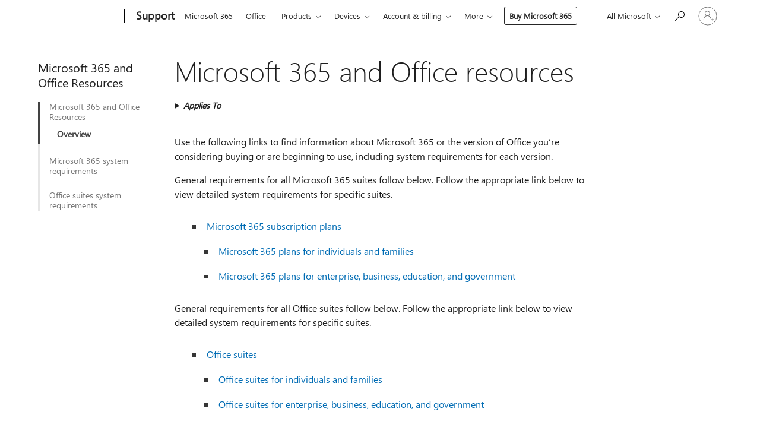

--- FILE ---
content_type: text/html; charset=utf-8
request_url: https://login.microsoftonline.com/common/oauth2/v2.0/authorize?client_id=ee272b19-4411-433f-8f28-5c13cb6fd407&redirect_uri=https%3A%2F%2Fsupport.microsoft.com%2Fsignin-oidc&response_type=code%20id_token&scope=openid%20profile%20offline_access&response_mode=form_post&nonce=639046990341646030.ODBiZTBlNjMtMWIwOC00OTEwLWJiMzQtYTI1MDA3MGUzYmFmNzAyNWMwNDgtZmRjOS00YjBhLWI2OTUtMDU0ZTViMTk3Njc0&prompt=none&nopa=2&state=CfDJ8MF9taR5d3RHoynoKQkxN0Dl8iAEG5JcqVDedw_uxZpJXsFdBEvqNub87lqwIksZx8W76YOuIhUnlJWvEZTDHeC1eHl9RaGLat5nowbPbJPII5FEjXlKsX-b_DRyq4P-6kaxFYAtWddAGBnAUoZwT50q6nOWJSnGkzxGBCzvajcSqFT537NgEIHh2xJclkIlpDnVjWxEZshuR10zby0BHsN9sqGktmGomPc41CvRRyv_oUf55xQ7Uw-Lp3kPCnh6zB47Bl8Elcd904PdIf4Yp0N79JVc7IvD6u0lMLh20XP-qZuRCMNcTRJ7Rl2vNQvIcl_Pu25C6U1J4fcuwqc8DhZP66AYrBZlPDpC_plIPDZY&x-client-SKU=ID_NET8_0&x-client-ver=8.12.1.0&sso_reload=true
body_size: 10014
content:


<!-- Copyright (C) Microsoft Corporation. All rights reserved. -->
<!DOCTYPE html>
<html>
<head>
    <title>Redirecting</title>
    <meta http-equiv="Content-Type" content="text/html; charset=UTF-8">
    <meta http-equiv="X-UA-Compatible" content="IE=edge">
    <meta name="viewport" content="width=device-width, initial-scale=1.0, maximum-scale=2.0, user-scalable=yes">
    <meta http-equiv="Pragma" content="no-cache">
    <meta http-equiv="Expires" content="-1">
    <meta name="PageID" content="FetchSessions" />
    <meta name="SiteID" content="" />
    <meta name="ReqLC" content="1033" />
    <meta name="LocLC" content="en-US" />

    
<meta name="robots" content="none" />

<script type="text/javascript" nonce='5Q-Z3LmXc03-0tdn7CU3sQ'>//<![CDATA[
$Config={"urlGetCredentialType":"https://login.microsoftonline.com/common/GetCredentialType?mkt=en-US","urlGoToAADError":"https://login.live.com/oauth20_authorize.srf?client_id=ee272b19-4411-433f-8f28-5c13cb6fd407\u0026scope=openid+profile+offline_access\u0026redirect_uri=https%3a%2f%2fsupport.microsoft.com%2fsignin-oidc\u0026response_type=code+id_token\u0026state=[base64]\u0026response_mode=form_post\u0026nonce=639046990341646030.ODBiZTBlNjMtMWIwOC00OTEwLWJiMzQtYTI1MDA3MGUzYmFmNzAyNWMwNDgtZmRjOS00YjBhLWI2OTUtMDU0ZTViMTk3Njc0\u0026prompt=none\u0026x-client-SKU=ID_NET8_0\u0026x-client-Ver=8.12.1.0\u0026uaid=3a676b9b733e4cadb65ece6b4ea5555e\u0026msproxy=1\u0026issuer=mso\u0026tenant=common\u0026ui_locales=en-US\u0026epctrc=AUXyBSjzx0Ok0FS01EbDoLjpE%2fdKcGuRsBRTiTJKDok%3d5%3a1%3aCANARY%3apEeBecdr%2fFWOiumK3eU5I08%2fZ430F6DGulZhEsuKY%2f8%3d\u0026epct=[base64]\u0026jshs=0\u0026nopa=2","urlAppError":"https://support.microsoft.com/signin-oidc","oAppRedirectErrorPostParams":{"error":"interaction_required","error_description":"Session information is not sufficient for single-sign-on.","state":"[base64]"},"iMaxStackForKnockoutAsyncComponents":10000,"fShowButtons":true,"urlCdn":"https://aadcdn.msftauth.net/shared/1.0/","urlDefaultFavicon":"https://aadcdn.msftauth.net/shared/1.0/content/images/favicon_a_eupayfgghqiai7k9sol6lg2.ico","urlPost":"/common/login","iPawnIcon":0,"sPOST_Username":"","fEnableNumberMatching":true,"sFT":"[base64]","sFTName":"flowToken","sCtx":"[base64]","fEnableOneDSClientTelemetry":true,"urlReportPageLoad":"https://login.microsoftonline.com/common/instrumentation/reportpageload?mkt=en-US","dynamicTenantBranding":null,"staticTenantBranding":null,"oAppCobranding":{},"iBackgroundImage":4,"arrSessions":[],"urlMsaStaticMeControl":"https://login.live.com/Me.htm?v=3","fApplicationInsightsEnabled":false,"iApplicationInsightsEnabledPercentage":0,"urlSetDebugMode":"https://login.microsoftonline.com/common/debugmode","fEnableCssAnimation":true,"fDisableAnimationIfAnimationEndUnsupported":true,"fSsoFeasible":true,"fAllowGrayOutLightBox":true,"fProvideV2SsoImprovements":true,"fUseMsaSessionState":true,"fIsRemoteNGCSupported":true,"urlLogin":"https://login.microsoftonline.com/common/reprocess?ctx=[base64]","urlDssoStatus":"https://login.microsoftonline.com/common/instrumentation/dssostatus","iSessionPullType":3,"fUseSameSite":true,"iAllowedIdentities":2,"isGlobalTenant":true,"uiflavor":1001,"fShouldPlatformKeyBeSuppressed":true,"fLoadStringCustomizationPromises":true,"fUseAlternateTextForSwitchToCredPickerLink":true,"fOfflineAccountVisible":false,"fEnableUserStateFix":true,"fShowAccessPassPeek":true,"fUpdateSessionPollingLogic":true,"fEnableShowPickerCredObservable":true,"fFetchSessionsSkipDsso":true,"fIsCiamUserFlowUxNewLogicEnabled":true,"fUseNonMicrosoftDefaultBrandingForCiam":true,"sCompanyDisplayName":"Microsoft Services","fRemoveCustomCss":true,"fFixUICrashForApiRequestHandler":true,"fShowUpdatedKoreanPrivacyFooter":true,"fUsePostCssHotfix":true,"fFixUserFlowBranding":true,"fEnablePasskeyNullFix":true,"fEnableRefreshCookiesFix":true,"fEnableWebNativeBridgeInterstitialUx":true,"fEnableWindowParentingFix":true,"fEnableNativeBridgeErrors":true,"urlAcmaServerPath":"https://login.microsoftonline.com","sTenantId":"common","sMkt":"en-US","fIsDesktop":true,"fUpdateConfigInit":true,"fLogDisallowedCssProperties":true,"fDisallowExternalFonts":true,"scid":1013,"hpgact":1800,"hpgid":7,"apiCanary":"[base64]","canary":"AUXyBSjzx0Ok0FS01EbDoLjpE/dKcGuRsBRTiTJKDok=5:1:CANARY:pEeBecdr/FWOiumK3eU5I08/Z430F6DGulZhEsuKY/8=","sCanaryTokenName":"canary","fSkipRenderingNewCanaryToken":false,"fEnableNewCsrfProtection":true,"correlationId":"3a676b9b-733e-4cad-b65e-ce6b4ea5555e","sessionId":"a0e2d309-6637-4622-82b8-1af4010f2000","sRingId":"R4","locale":{"mkt":"en-US","lcid":1033},"slMaxRetry":2,"slReportFailure":true,"strings":{"desktopsso":{"authenticatingmessage":"Trying to sign you in"}},"enums":{"ClientMetricsModes":{"None":0,"SubmitOnPost":1,"SubmitOnRedirect":2,"InstrumentPlt":4}},"urls":{"instr":{"pageload":"https://login.microsoftonline.com/common/instrumentation/reportpageload","dssostatus":"https://login.microsoftonline.com/common/instrumentation/dssostatus"}},"browser":{"ltr":1,"Chrome":1,"_Mac":1,"_M131":1,"_D0":1,"Full":1,"RE_WebKit":1,"b":{"name":"Chrome","major":131,"minor":0},"os":{"name":"OSX","version":"10.15.7"},"V":"131.0"},"watson":{"url":"/common/handlers/watson","bundle":"https://aadcdn.msftauth.net/ests/2.1/content/cdnbundles/watson.min_q5ptmu8aniymd4ftuqdkda2.js","sbundle":"https://aadcdn.msftauth.net/ests/2.1/content/cdnbundles/watsonsupportwithjquery.3.5.min_dc940oomzau4rsu8qesnvg2.js","fbundle":"https://aadcdn.msftauth.net/ests/2.1/content/cdnbundles/frameworksupport.min_oadrnc13magb009k4d20lg2.js","resetErrorPeriod":5,"maxCorsErrors":-1,"maxInjectErrors":5,"maxErrors":10,"maxTotalErrors":3,"expSrcs":["https://login.microsoftonline.com","https://aadcdn.msauth.net/","https://aadcdn.msftauth.net/",".login.microsoftonline.com"],"envErrorRedirect":true,"envErrorUrl":"/common/handlers/enverror"},"loader":{"cdnRoots":["https://aadcdn.msauth.net/","https://aadcdn.msftauth.net/"],"logByThrowing":true},"serverDetails":{"slc":"ProdSlices","dc":"SCUS","ri":"SN1XXXX","ver":{"v":[2,1,23228,7]},"rt":"2026-01-22T17:17:15","et":17},"clientEvents":{"enabled":true,"telemetryEnabled":true,"useOneDSEventApi":true,"flush":60000,"autoPost":true,"autoPostDelay":1000,"minEvents":1,"maxEvents":1,"pltDelay":500,"appInsightsConfig":{"instrumentationKey":"69adc3c768bd4dc08c19416121249fcc-66f1668a-797b-4249-95e3-6c6651768c28-7293","webAnalyticsConfiguration":{"autoCapture":{"jsError":true}}},"defaultEventName":"IDUX_ESTSClientTelemetryEvent_WebWatson","serviceID":3,"endpointUrl":""},"fApplyAsciiRegexOnInput":true,"country":"US","fBreakBrandingSigninString":true,"bsso":{"states":{"START":"start","INPROGRESS":"in-progress","END":"end","END_SSO":"end-sso","END_USERS":"end-users"},"nonce":"AwABEgEAAAADAOz_BQD0_w6wEOqnAziEhvKiseJOyfzqCpCcKfO-jlgJIQ2VLbqZU9sYzO3iqh6zuv_8lYwTFRQ0_24vMHD38YxcbLvfBOkgAA","overallTimeoutMs":4000,"telemetry":{"type":"ChromeSsoTelemetry","nonce":"AwABDwEAAAADAOz_BQD0_-V8F4s4zenHkpuD2ejpsi3mQ569EDezpYpzNV-n_W9ffKTjE2qbdLiHhRerWFaA92SYZp4TiMCXtCmHCUfpTQ9_rREj3fJ6u10z58dXtZfhIAA","reportStates":[]},"redirectEndStates":["end"],"cookieNames":{"aadSso":"AADSSO","winSso":"ESTSSSO","ssoTiles":"ESTSSSOTILES","ssoPulled":"SSOCOOKIEPULLED","userList":"ESTSUSERLIST"},"type":"chrome","reason":"Pull suppressed because it was already attempted and the current URL was reloaded."},"urlNoCookies":"https://login.microsoftonline.com/cookiesdisabled","fTrimChromeBssoUrl":true,"inlineMode":5,"fShowCopyDebugDetailsLink":true,"fTenantBrandingCdnAddEventHandlers":true,"fAddTryCatchForIFrameRedirects":true};
//]]></script> 
<script type="text/javascript" nonce='5Q-Z3LmXc03-0tdn7CU3sQ'>//<![CDATA[
!function(){var e=window,r=e.$Debug=e.$Debug||{},t=e.$Config||{};if(!r.appendLog){var n=[],o=0;r.appendLog=function(e){var r=t.maxDebugLog||25,i=(new Date).toUTCString()+":"+e;n.push(o+":"+i),n.length>r&&n.shift(),o++},r.getLogs=function(){return n}}}(),function(){function e(e,r){function t(i){var a=e[i];if(i<n-1){return void(o.r[a]?t(i+1):o.when(a,function(){t(i+1)}))}r(a)}var n=e.length;t(0)}function r(e,r,i){function a(){var e=!!s.method,o=e?s.method:i[0],a=s.extraArgs||[],u=n.$WebWatson;try{
var c=t(i,!e);if(a&&a.length>0){for(var d=a.length,l=0;l<d;l++){c.push(a[l])}}o.apply(r,c)}catch(e){return void(u&&u.submitFromException&&u.submitFromException(e))}}var s=o.r&&o.r[e];return r=r||this,s&&(s.skipTimeout?a():n.setTimeout(a,0)),s}function t(e,r){return Array.prototype.slice.call(e,r?1:0)}var n=window;n.$Do||(n.$Do={"q":[],"r":[],"removeItems":[],"lock":0,"o":[]});var o=n.$Do;o.when=function(t,n){function i(e){r(e,a,s)||o.q.push({"id":e,"c":a,"a":s})}var a=0,s=[],u=1;"function"==typeof n||(a=n,
u=2);for(var c=u;c<arguments.length;c++){s.push(arguments[c])}t instanceof Array?e(t,i):i(t)},o.register=function(e,t,n){if(!o.r[e]){o.o.push(e);var i={};if(t&&(i.method=t),n&&(i.skipTimeout=n),arguments&&arguments.length>3){i.extraArgs=[];for(var a=3;a<arguments.length;a++){i.extraArgs.push(arguments[a])}}o.r[e]=i,o.lock++;try{for(var s=0;s<o.q.length;s++){var u=o.q[s];u.id==e&&r(e,u.c,u.a)&&o.removeItems.push(u)}}catch(e){throw e}finally{if(0===--o.lock){for(var c=0;c<o.removeItems.length;c++){
for(var d=o.removeItems[c],l=0;l<o.q.length;l++){if(o.q[l]===d){o.q.splice(l,1);break}}}o.removeItems=[]}}}},o.unregister=function(e){o.r[e]&&delete o.r[e]}}(),function(e,r){function t(){if(!a){if(!r.body){return void setTimeout(t)}a=!0,e.$Do.register("doc.ready",0,!0)}}function n(){if(!s){if(!r.body){return void setTimeout(n)}t(),s=!0,e.$Do.register("doc.load",0,!0),i()}}function o(e){(r.addEventListener||"load"===e.type||"complete"===r.readyState)&&t()}function i(){
r.addEventListener?(r.removeEventListener("DOMContentLoaded",o,!1),e.removeEventListener("load",n,!1)):r.attachEvent&&(r.detachEvent("onreadystatechange",o),e.detachEvent("onload",n))}var a=!1,s=!1;if("complete"===r.readyState){return void setTimeout(n)}!function(){r.addEventListener?(r.addEventListener("DOMContentLoaded",o,!1),e.addEventListener("load",n,!1)):r.attachEvent&&(r.attachEvent("onreadystatechange",o),e.attachEvent("onload",n))}()}(window,document),function(){function e(){
return f.$Config||f.ServerData||{}}function r(e,r){var t=f.$Debug;t&&t.appendLog&&(r&&(e+=" '"+(r.src||r.href||"")+"'",e+=", id:"+(r.id||""),e+=", async:"+(r.async||""),e+=", defer:"+(r.defer||"")),t.appendLog(e))}function t(){var e=f.$B;if(void 0===d){if(e){d=e.IE}else{var r=f.navigator.userAgent;d=-1!==r.indexOf("MSIE ")||-1!==r.indexOf("Trident/")}}return d}function n(){var e=f.$B;if(void 0===l){if(e){l=e.RE_Edge}else{var r=f.navigator.userAgent;l=-1!==r.indexOf("Edge")}}return l}function o(e){
var r=e.indexOf("?"),t=r>-1?r:e.length,n=e.lastIndexOf(".",t);return e.substring(n,n+v.length).toLowerCase()===v}function i(){var r=e();return(r.loader||{}).slReportFailure||r.slReportFailure||!1}function a(){return(e().loader||{}).redirectToErrorPageOnLoadFailure||!1}function s(){return(e().loader||{}).logByThrowing||!1}function u(e){if(!t()&&!n()){return!1}var r=e.src||e.href||"";if(!r){return!0}if(o(r)){var i,a,s;try{i=e.sheet,a=i&&i.cssRules,s=!1}catch(e){s=!0}if(i&&!a&&s){return!0}
if(i&&a&&0===a.length){return!0}}return!1}function c(){function t(e){g.getElementsByTagName("head")[0].appendChild(e)}function n(e,r,t,n){var u=null;return u=o(e)?i(e):"script"===n.toLowerCase()?a(e):s(e,n),r&&(u.id=r),"function"==typeof u.setAttribute&&(u.setAttribute("crossorigin","anonymous"),t&&"string"==typeof t&&u.setAttribute("integrity",t)),u}function i(e){var r=g.createElement("link");return r.rel="stylesheet",r.type="text/css",r.href=e,r}function a(e){
var r=g.createElement("script"),t=g.querySelector("script[nonce]");if(r.type="text/javascript",r.src=e,r.defer=!1,r.async=!1,t){var n=t.nonce||t.getAttribute("nonce");r.setAttribute("nonce",n)}return r}function s(e,r){var t=g.createElement(r);return t.src=e,t}function d(e,r){if(e&&e.length>0&&r){for(var t=0;t<e.length;t++){if(-1!==r.indexOf(e[t])){return!0}}}return!1}function l(r){if(e().fTenantBrandingCdnAddEventHandlers){var t=d(E,r)?E:b;if(!(t&&t.length>1)){return r}for(var n=0;n<t.length;n++){
if(-1!==r.indexOf(t[n])){var o=t[n+1<t.length?n+1:0],i=r.substring(t[n].length);return"https://"!==t[n].substring(0,"https://".length)&&(o="https://"+o,i=i.substring("https://".length)),o+i}}return r}if(!(b&&b.length>1)){return r}for(var a=0;a<b.length;a++){if(0===r.indexOf(b[a])){return b[a+1<b.length?a+1:0]+r.substring(b[a].length)}}return r}function f(e,t,n,o){if(r("[$Loader]: "+(L.failMessage||"Failed"),o),w[e].retry<y){return w[e].retry++,h(e,t,n),void c._ReportFailure(w[e].retry,w[e].srcPath)}n&&n()}
function v(e,t,n,o){if(u(o)){return f(e,t,n,o)}r("[$Loader]: "+(L.successMessage||"Loaded"),o),h(e+1,t,n);var i=w[e].onSuccess;"function"==typeof i&&i(w[e].srcPath)}function h(e,o,i){if(e<w.length){var a=w[e];if(!a||!a.srcPath){return void h(e+1,o,i)}a.retry>0&&(a.srcPath=l(a.srcPath),a.origId||(a.origId=a.id),a.id=a.origId+"_Retry_"+a.retry);var s=n(a.srcPath,a.id,a.integrity,a.tagName);s.onload=function(){v(e,o,i,s)},s.onerror=function(){f(e,o,i,s)},s.onreadystatechange=function(){
"loaded"===s.readyState?setTimeout(function(){v(e,o,i,s)},500):"complete"===s.readyState&&v(e,o,i,s)},t(s),r("[$Loader]: Loading '"+(a.srcPath||"")+"', id:"+(a.id||""))}else{o&&o()}}var p=e(),y=p.slMaxRetry||2,m=p.loader||{},b=m.cdnRoots||[],E=m.tenantBrandingCdnRoots||[],L=this,w=[];L.retryOnError=!0,L.successMessage="Loaded",L.failMessage="Error",L.Add=function(e,r,t,n,o,i){e&&w.push({"srcPath":e,"id":r,"retry":n||0,"integrity":t,"tagName":o||"script","onSuccess":i})},L.AddForReload=function(e,r){
var t=e.src||e.href||"";L.Add(t,"AddForReload",e.integrity,1,e.tagName,r)},L.AddIf=function(e,r,t){e&&L.Add(r,t)},L.Load=function(e,r){h(0,e,r)}}var d,l,f=window,g=f.document,v=".css";c.On=function(e,r,t){if(!e){throw"The target element must be provided and cannot be null."}r?c.OnError(e,t):c.OnSuccess(e,t)},c.OnSuccess=function(e,t){if(!e){throw"The target element must be provided and cannot be null."}if(u(e)){return c.OnError(e,t)}var n=e.src||e.href||"",o=i(),s=a();r("[$Loader]: Loaded",e);var d=new c
;d.failMessage="Reload Failed",d.successMessage="Reload Success",d.Load(null,function(){if(o){throw"Unexpected state. ResourceLoader.Load() failed despite initial load success. ['"+n+"']"}s&&(document.location.href="/error.aspx?err=504")})},c.OnError=function(e,t){var n=e.src||e.href||"",o=i(),s=a();if(!e){throw"The target element must be provided and cannot be null."}r("[$Loader]: Failed",e);var u=new c;u.failMessage="Reload Failed",u.successMessage="Reload Success",u.AddForReload(e,t),
u.Load(null,function(){if(o){throw"Failed to load external resource ['"+n+"']"}s&&(document.location.href="/error.aspx?err=504")}),c._ReportFailure(0,n)},c._ReportFailure=function(e,r){if(s()&&!t()){throw"[Retry "+e+"] Failed to load external resource ['"+r+"'], reloading from fallback CDN endpoint"}},f.$Loader=c}(),function(){function e(){if(!E){var e=new h.$Loader;e.AddIf(!h.jQuery,y.sbundle,"WebWatson_DemandSupport"),y.sbundle=null,delete y.sbundle,e.AddIf(!h.$Api,y.fbundle,"WebWatson_DemandFramework"),
y.fbundle=null,delete y.fbundle,e.Add(y.bundle,"WebWatson_DemandLoaded"),e.Load(r,t),E=!0}}function r(){if(h.$WebWatson){if(h.$WebWatson.isProxy){return void t()}m.when("$WebWatson.full",function(){for(;b.length>0;){var e=b.shift();e&&h.$WebWatson[e.cmdName].apply(h.$WebWatson,e.args)}})}}function t(){if(!h.$WebWatson||h.$WebWatson.isProxy){if(!L&&JSON){try{var e=new XMLHttpRequest;e.open("POST",y.url),e.setRequestHeader("Accept","application/json"),
e.setRequestHeader("Content-Type","application/json; charset=UTF-8"),e.setRequestHeader("canary",p.apiCanary),e.setRequestHeader("client-request-id",p.correlationId),e.setRequestHeader("hpgid",p.hpgid||0),e.setRequestHeader("hpgact",p.hpgact||0);for(var r=-1,t=0;t<b.length;t++){if("submit"===b[t].cmdName){r=t;break}}var o=b[r]?b[r].args||[]:[],i={"sr":y.sr,"ec":"Failed to load external resource [Core Watson files]","wec":55,"idx":1,"pn":p.pgid||"","sc":p.scid||0,"hpg":p.hpgid||0,
"msg":"Failed to load external resource [Core Watson files]","url":o[1]||"","ln":0,"ad":0,"an":!1,"cs":"","sd":p.serverDetails,"ls":null,"diag":v(y)};e.send(JSON.stringify(i))}catch(e){}L=!0}y.loadErrorUrl&&window.location.assign(y.loadErrorUrl)}n()}function n(){b=[],h.$WebWatson=null}function o(r){return function(){var t=arguments;b.push({"cmdName":r,"args":t}),e()}}function i(){var e=["foundException","resetException","submit"],r=this;r.isProxy=!0;for(var t=e.length,n=0;n<t;n++){var i=e[n];i&&(r[i]=o(i))}
}function a(e,r,t,n,o,i,a){var s=h.event;return i||(i=l(o||s,a?a+2:2)),h.$Debug&&h.$Debug.appendLog&&h.$Debug.appendLog("[WebWatson]:"+(e||"")+" in "+(r||"")+" @ "+(t||"??")),$.submit(e,r,t,n,o||s,i,a)}function s(e,r){return{"signature":e,"args":r,"toString":function(){return this.signature}}}function u(e){for(var r=[],t=e.split("\n"),n=0;n<t.length;n++){r.push(s(t[n],[]))}return r}function c(e){for(var r=[],t=e.split("\n"),n=0;n<t.length;n++){var o=s(t[n],[]);t[n+1]&&(o.signature+="@"+t[n+1],n++),r.push(o)
}return r}function d(e){if(!e){return null}try{if(e.stack){return u(e.stack)}if(e.error){if(e.error.stack){return u(e.error.stack)}}else if(window.opera&&e.message){return c(e.message)}}catch(e){}return null}function l(e,r){var t=[];try{for(var n=arguments.callee;r>0;){n=n?n.caller:n,r--}for(var o=0;n&&o<w;){var i="InvalidMethod()";try{i=n.toString()}catch(e){}var a=[],u=n.args||n.arguments;if(u){for(var c=0;c<u.length;c++){a[c]=u[c]}}t.push(s(i,a)),n=n.caller,o++}}catch(e){t.push(s(e.toString(),[]))}
var l=d(e);return l&&(t.push(s("--- Error Event Stack -----------------",[])),t=t.concat(l)),t}function f(e){if(e){try{var r=/function (.{1,})\(/,t=r.exec(e.constructor.toString());return t&&t.length>1?t[1]:""}catch(e){}}return""}function g(e){if(e){try{if("string"!=typeof e&&JSON&&JSON.stringify){var r=f(e),t=JSON.stringify(e);return t&&"{}"!==t||(e.error&&(e=e.error,r=f(e)),(t=JSON.stringify(e))&&"{}"!==t||(t=e.toString())),r+":"+t}}catch(e){}}return""+(e||"")}function v(e){var r=[];try{
if(jQuery?(r.push("jQuery v:"+jQuery().jquery),jQuery.easing?r.push("jQuery.easing:"+JSON.stringify(jQuery.easing)):r.push("jQuery.easing is not defined")):r.push("jQuery is not defined"),e&&e.expectedVersion&&r.push("Expected jQuery v:"+e.expectedVersion),m){var t,n="";for(t=0;t<m.o.length;t++){n+=m.o[t]+";"}for(r.push("$Do.o["+n+"]"),n="",t=0;t<m.q.length;t++){n+=m.q[t].id+";"}r.push("$Do.q["+n+"]")}if(h.$Debug&&h.$Debug.getLogs){var o=h.$Debug.getLogs();o&&o.length>0&&(r=r.concat(o))}if(b){
for(var i=0;i<b.length;i++){var a=b[i];if(a&&"submit"===a.cmdName){try{if(JSON&&JSON.stringify){var s=JSON.stringify(a);s&&r.push(s)}}catch(e){r.push(g(e))}}}}}catch(e){r.push(g(e))}return r}var h=window,p=h.$Config||{},y=p.watson,m=h.$Do;if(!h.$WebWatson&&y){var b=[],E=!1,L=!1,w=10,$=h.$WebWatson=new i;$.CB={},$._orgErrorHandler=h.onerror,h.onerror=a,$.errorHooked=!0,m.when("jQuery.version",function(e){y.expectedVersion=e}),m.register("$WebWatson")}}(),function(){function e(e,r){
for(var t=r.split("."),n=t.length,o=0;o<n&&null!==e&&void 0!==e;){e=e[t[o++]]}return e}function r(r){var t=null;return null===u&&(u=e(i,"Constants")),null!==u&&r&&(t=e(u,r)),null===t||void 0===t?"":t.toString()}function t(t){var n=null;return null===a&&(a=e(i,"$Config.strings")),null!==a&&t&&(n=e(a,t.toLowerCase())),null!==n&&void 0!==n||(n=r(t)),null===n||void 0===n?"":n.toString()}function n(e,r){var n=null;return e&&r&&r[e]&&(n=t("errors."+r[e])),n||(n=t("errors."+e)),n||(n=t("errors."+c)),n||(n=t(c)),n}
function o(t){var n=null;return null===s&&(s=e(i,"$Config.urls")),null!==s&&t&&(n=e(s,t.toLowerCase())),null!==n&&void 0!==n||(n=r(t)),null===n||void 0===n?"":n.toString()}var i=window,a=null,s=null,u=null,c="GENERIC_ERROR";i.GetString=t,i.GetErrorString=n,i.GetUrl=o}(),function(){var e=window,r=e.$Config||{};e.$B=r.browser||{}}(),function(){function e(e,r,t){e&&e.addEventListener?e.addEventListener(r,t):e&&e.attachEvent&&e.attachEvent("on"+r,t)}function r(r,t){e(document.getElementById(r),"click",t)}
function t(r,t){var n=document.getElementsByName(r);n&&n.length>0&&e(n[0],"click",t)}var n=window;n.AddListener=e,n.ClickEventListenerById=r,n.ClickEventListenerByName=t}();
//]]></script> 
<script type="text/javascript" nonce='5Q-Z3LmXc03-0tdn7CU3sQ'>//<![CDATA[
!function(t,e){!function(){var n=e.getElementsByTagName("head")[0];n&&n.addEventListener&&(n.addEventListener("error",function(e){null!==e.target&&"cdn"===e.target.getAttribute("data-loader")&&t.$Loader.OnError(e.target)},!0),n.addEventListener("load",function(e){null!==e.target&&"cdn"===e.target.getAttribute("data-loader")&&t.$Loader.OnSuccess(e.target)},!0))}()}(window,document);
//]]></script>
    <script type="text/javascript" nonce='5Q-Z3LmXc03-0tdn7CU3sQ'>
        ServerData = $Config;
    </script>

    <script data-loader="cdn" crossorigin="anonymous" src="https://aadcdn.msftauth.net/shared/1.0/content/js/FetchSessions_Core_Zrgqf3NDZY6QoRSGjvZAAQ2.js" integrity='sha384-ZiCm7FNkvHCzGABuQsNqI+NbQpuukT8O8DH+5NRo+GBSrdhUPzoMJLcFvVj8ky+R' nonce='5Q-Z3LmXc03-0tdn7CU3sQ'></script>

</head>
<body data-bind="defineGlobals: ServerData" style="display: none">
</body>
</html>